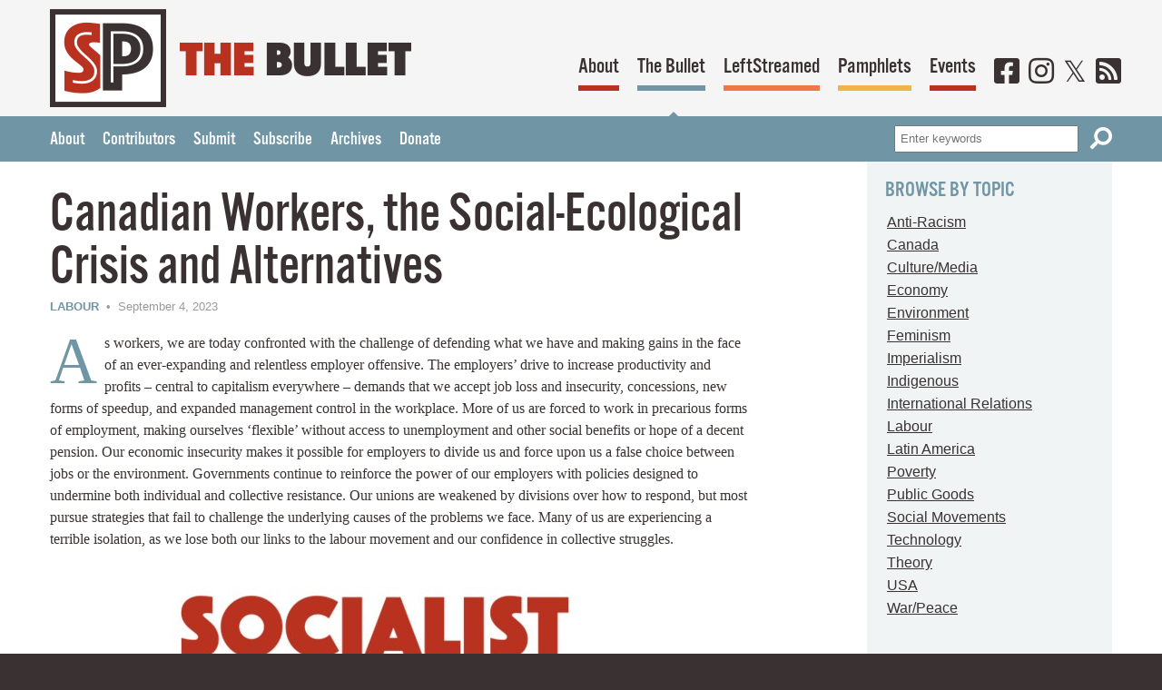

--- FILE ---
content_type: text/html; charset=UTF-8
request_url: https://socialistproject.ca/2023/09/canadian-workers-social-ecological-crisis-alternatives/
body_size: 18048
content:
<!DOCTYPE html><html
lang="en-US"><head><meta
charset="UTF-8"><meta
name="viewport" content="width=device-width, initial-scale=1"><meta
name="theme-color" content="#b9321f"><meta
property="pance" content="pance"><link
rel="profile" href="http://gmpg.org/xfn/11"><link
rel="manifest" href="/manifest.json"><link
rel="apple-touch-icon" href="/images/ios/192.png">
 <script src="https://use.typekit.net/jur1rlb.js"></script> <script>try{Typekit.load({async:!0})}catch(e){}</script> 
<!--[if lt IE 8]><style type="text/css">.group{display:inline-block}</style><![endif]--><title>Canadian Workers, the Social-Ecological Crisis and Alternatives &#8211; Socialist Project</title><meta
name='robots' content='max-image-preview:large' /><link
rel="alternate" title="oEmbed (JSON)" type="application/json+oembed" href="https://socialistproject.ca/wp-json/oembed/1.0/embed?url=https%3A%2F%2Fsocialistproject.ca%2F2023%2F09%2Fcanadian-workers-social-ecological-crisis-alternatives%2F" /><link
rel="alternate" title="oEmbed (XML)" type="text/xml+oembed" href="https://socialistproject.ca/wp-json/oembed/1.0/embed?url=https%3A%2F%2Fsocialistproject.ca%2F2023%2F09%2Fcanadian-workers-social-ecological-crisis-alternatives%2F&#038;format=xml" /><style id='wp-img-auto-sizes-contain-inline-css' type='text/css'>img:is([sizes=auto i],[sizes^="auto," i]){contain-intrinsic-size:3000px 1500px}</style><link
rel='stylesheet' id='wp-block-library-css' href='https://socialistproject.ca/wp/wp-includes/css/dist/block-library/style.min.css' type='text/css' media='all' /><style id='global-styles-inline-css' type='text/css'>:root{--wp--preset--aspect-ratio--square:1;--wp--preset--aspect-ratio--4-3:4/3;--wp--preset--aspect-ratio--3-4:3/4;--wp--preset--aspect-ratio--3-2:3/2;--wp--preset--aspect-ratio--2-3:2/3;--wp--preset--aspect-ratio--16-9:16/9;--wp--preset--aspect-ratio--9-16:9/16;--wp--preset--color--black:#000000;--wp--preset--color--cyan-bluish-gray:#abb8c3;--wp--preset--color--white:#ffffff;--wp--preset--color--pale-pink:#f78da7;--wp--preset--color--vivid-red:#cf2e2e;--wp--preset--color--luminous-vivid-orange:#ff6900;--wp--preset--color--luminous-vivid-amber:#fcb900;--wp--preset--color--light-green-cyan:#7bdcb5;--wp--preset--color--vivid-green-cyan:#00d084;--wp--preset--color--pale-cyan-blue:#8ed1fc;--wp--preset--color--vivid-cyan-blue:#0693e3;--wp--preset--color--vivid-purple:#9b51e0;--wp--preset--gradient--vivid-cyan-blue-to-vivid-purple:linear-gradient(135deg,rgb(6,147,227) 0%,rgb(155,81,224) 100%);--wp--preset--gradient--light-green-cyan-to-vivid-green-cyan:linear-gradient(135deg,rgb(122,220,180) 0%,rgb(0,208,130) 100%);--wp--preset--gradient--luminous-vivid-amber-to-luminous-vivid-orange:linear-gradient(135deg,rgb(252,185,0) 0%,rgb(255,105,0) 100%);--wp--preset--gradient--luminous-vivid-orange-to-vivid-red:linear-gradient(135deg,rgb(255,105,0) 0%,rgb(207,46,46) 100%);--wp--preset--gradient--very-light-gray-to-cyan-bluish-gray:linear-gradient(135deg,rgb(238,238,238) 0%,rgb(169,184,195) 100%);--wp--preset--gradient--cool-to-warm-spectrum:linear-gradient(135deg,rgb(74,234,220) 0%,rgb(151,120,209) 20%,rgb(207,42,186) 40%,rgb(238,44,130) 60%,rgb(251,105,98) 80%,rgb(254,248,76) 100%);--wp--preset--gradient--blush-light-purple:linear-gradient(135deg,rgb(255,206,236) 0%,rgb(152,150,240) 100%);--wp--preset--gradient--blush-bordeaux:linear-gradient(135deg,rgb(254,205,165) 0%,rgb(254,45,45) 50%,rgb(107,0,62) 100%);--wp--preset--gradient--luminous-dusk:linear-gradient(135deg,rgb(255,203,112) 0%,rgb(199,81,192) 50%,rgb(65,88,208) 100%);--wp--preset--gradient--pale-ocean:linear-gradient(135deg,rgb(255,245,203) 0%,rgb(182,227,212) 50%,rgb(51,167,181) 100%);--wp--preset--gradient--electric-grass:linear-gradient(135deg,rgb(202,248,128) 0%,rgb(113,206,126) 100%);--wp--preset--gradient--midnight:linear-gradient(135deg,rgb(2,3,129) 0%,rgb(40,116,252) 100%);--wp--preset--font-size--small:13px;--wp--preset--font-size--medium:20px;--wp--preset--font-size--large:36px;--wp--preset--font-size--x-large:42px;--wp--preset--spacing--20:0.44rem;--wp--preset--spacing--30:0.67rem;--wp--preset--spacing--40:1rem;--wp--preset--spacing--50:1.5rem;--wp--preset--spacing--60:2.25rem;--wp--preset--spacing--70:3.38rem;--wp--preset--spacing--80:5.06rem;--wp--preset--shadow--natural:6px 6px 9px rgba(0, 0, 0, 0.2);--wp--preset--shadow--deep:12px 12px 50px rgba(0, 0, 0, 0.4);--wp--preset--shadow--sharp:6px 6px 0px rgba(0, 0, 0, 0.2);--wp--preset--shadow--outlined:6px 6px 0px -3px rgb(255, 255, 255), 6px 6px rgb(0, 0, 0);--wp--preset--shadow--crisp:6px 6px 0px rgb(0, 0, 0)}:where(.is-layout-flex){gap:.5em}:where(.is-layout-grid){gap:.5em}body .is-layout-flex{display:flex}.is-layout-flex{flex-wrap:wrap;align-items:center}.is-layout-flex>:is(*,div){margin:0}body .is-layout-grid{display:grid}.is-layout-grid>:is(*,div){margin:0}:where(.wp-block-columns.is-layout-flex){gap:2em}:where(.wp-block-columns.is-layout-grid){gap:2em}:where(.wp-block-post-template.is-layout-flex){gap:1.25em}:where(.wp-block-post-template.is-layout-grid){gap:1.25em}.has-black-color{color:var(--wp--preset--color--black)!important}.has-cyan-bluish-gray-color{color:var(--wp--preset--color--cyan-bluish-gray)!important}.has-white-color{color:var(--wp--preset--color--white)!important}.has-pale-pink-color{color:var(--wp--preset--color--pale-pink)!important}.has-vivid-red-color{color:var(--wp--preset--color--vivid-red)!important}.has-luminous-vivid-orange-color{color:var(--wp--preset--color--luminous-vivid-orange)!important}.has-luminous-vivid-amber-color{color:var(--wp--preset--color--luminous-vivid-amber)!important}.has-light-green-cyan-color{color:var(--wp--preset--color--light-green-cyan)!important}.has-vivid-green-cyan-color{color:var(--wp--preset--color--vivid-green-cyan)!important}.has-pale-cyan-blue-color{color:var(--wp--preset--color--pale-cyan-blue)!important}.has-vivid-cyan-blue-color{color:var(--wp--preset--color--vivid-cyan-blue)!important}.has-vivid-purple-color{color:var(--wp--preset--color--vivid-purple)!important}.has-black-background-color{background-color:var(--wp--preset--color--black)!important}.has-cyan-bluish-gray-background-color{background-color:var(--wp--preset--color--cyan-bluish-gray)!important}.has-white-background-color{background-color:var(--wp--preset--color--white)!important}.has-pale-pink-background-color{background-color:var(--wp--preset--color--pale-pink)!important}.has-vivid-red-background-color{background-color:var(--wp--preset--color--vivid-red)!important}.has-luminous-vivid-orange-background-color{background-color:var(--wp--preset--color--luminous-vivid-orange)!important}.has-luminous-vivid-amber-background-color{background-color:var(--wp--preset--color--luminous-vivid-amber)!important}.has-light-green-cyan-background-color{background-color:var(--wp--preset--color--light-green-cyan)!important}.has-vivid-green-cyan-background-color{background-color:var(--wp--preset--color--vivid-green-cyan)!important}.has-pale-cyan-blue-background-color{background-color:var(--wp--preset--color--pale-cyan-blue)!important}.has-vivid-cyan-blue-background-color{background-color:var(--wp--preset--color--vivid-cyan-blue)!important}.has-vivid-purple-background-color{background-color:var(--wp--preset--color--vivid-purple)!important}.has-black-border-color{border-color:var(--wp--preset--color--black)!important}.has-cyan-bluish-gray-border-color{border-color:var(--wp--preset--color--cyan-bluish-gray)!important}.has-white-border-color{border-color:var(--wp--preset--color--white)!important}.has-pale-pink-border-color{border-color:var(--wp--preset--color--pale-pink)!important}.has-vivid-red-border-color{border-color:var(--wp--preset--color--vivid-red)!important}.has-luminous-vivid-orange-border-color{border-color:var(--wp--preset--color--luminous-vivid-orange)!important}.has-luminous-vivid-amber-border-color{border-color:var(--wp--preset--color--luminous-vivid-amber)!important}.has-light-green-cyan-border-color{border-color:var(--wp--preset--color--light-green-cyan)!important}.has-vivid-green-cyan-border-color{border-color:var(--wp--preset--color--vivid-green-cyan)!important}.has-pale-cyan-blue-border-color{border-color:var(--wp--preset--color--pale-cyan-blue)!important}.has-vivid-cyan-blue-border-color{border-color:var(--wp--preset--color--vivid-cyan-blue)!important}.has-vivid-purple-border-color{border-color:var(--wp--preset--color--vivid-purple)!important}.has-vivid-cyan-blue-to-vivid-purple-gradient-background{background:var(--wp--preset--gradient--vivid-cyan-blue-to-vivid-purple)!important}.has-light-green-cyan-to-vivid-green-cyan-gradient-background{background:var(--wp--preset--gradient--light-green-cyan-to-vivid-green-cyan)!important}.has-luminous-vivid-amber-to-luminous-vivid-orange-gradient-background{background:var(--wp--preset--gradient--luminous-vivid-amber-to-luminous-vivid-orange)!important}.has-luminous-vivid-orange-to-vivid-red-gradient-background{background:var(--wp--preset--gradient--luminous-vivid-orange-to-vivid-red)!important}.has-very-light-gray-to-cyan-bluish-gray-gradient-background{background:var(--wp--preset--gradient--very-light-gray-to-cyan-bluish-gray)!important}.has-cool-to-warm-spectrum-gradient-background{background:var(--wp--preset--gradient--cool-to-warm-spectrum)!important}.has-blush-light-purple-gradient-background{background:var(--wp--preset--gradient--blush-light-purple)!important}.has-blush-bordeaux-gradient-background{background:var(--wp--preset--gradient--blush-bordeaux)!important}.has-luminous-dusk-gradient-background{background:var(--wp--preset--gradient--luminous-dusk)!important}.has-pale-ocean-gradient-background{background:var(--wp--preset--gradient--pale-ocean)!important}.has-electric-grass-gradient-background{background:var(--wp--preset--gradient--electric-grass)!important}.has-midnight-gradient-background{background:var(--wp--preset--gradient--midnight)!important}.has-small-font-size{font-size:var(--wp--preset--font-size--small)!important}.has-medium-font-size{font-size:var(--wp--preset--font-size--medium)!important}.has-large-font-size{font-size:var(--wp--preset--font-size--large)!important}.has-x-large-font-size{font-size:var(--wp--preset--font-size--x-large)!important}</style><style id='classic-theme-styles-inline-css' type='text/css'>
/*! This file is auto-generated */
.wp-block-button__link{color:#fff;background-color:#32373c;border-radius:9999px;box-shadow:none;text-decoration:none;padding:calc(.667em + 2px) calc(1.333em + 2px);font-size:1.125em}.wp-block-file__button{background:#32373c;color:#fff;text-decoration:none}</style><link
rel='stylesheet' id='sp_theme_styles-css' href='https://socialistproject.ca/content/themes/socialist-project/assets/css/styles.css' type='text/css' media='all' /> <script type="text/javascript" src="https://socialistproject.ca/content/cache/wpo-minify/1768912861/assets/wpo-minify-header-f9d3180c.min.js" id="wpo_min-header-0-js"></script> <link
rel="https://api.w.org/" href="https://socialistproject.ca/wp-json/" /><link
rel="alternate" title="JSON" type="application/json" href="https://socialistproject.ca/wp-json/wp/v2/posts/3567" /><link
rel="canonical" href="https://socialistproject.ca/2023/09/canadian-workers-social-ecological-crisis-alternatives/" /><meta
name="tec-api-version" content="v1"><meta
name="tec-api-origin" content="https://socialistproject.ca"><link
rel="alternate" href="https://socialistproject.ca/wp-json/tribe/events/v1/" /><meta
name="twitter:card" content="summary_large_image"><meta
name="twitter:site" content="@socialistprojct"><meta
name="twitter:creator" content="@socialistprojct"><meta
name="twitter:title" content="Canadian Workers, the Social-Ecological Crisis and Alternatives"><meta
name="description" content="As workers, we are today confronted with the challenge of defending what we have and making gains in the face of an ever-expanding and relentless employer offensive. The employers’ drive to increase productivity and profits – central to capitalism everywhere – demands that we accept job loss and insecurity, concessions,&hellip;"><meta
property="og:image" content="https://socialistproject.ca/content/uploads/2023/09/newcover600.jpg"></head><body
class="bullet"><header
id="top" class="global-header"><div
class="wrapper group"><div
class="logo group">
<a
href="/"><img
src="https://socialistproject.ca/content/themes/socialist-project/assets/img/logo-sp.png" alt="Socialist Project" class="logo-sp"></a>
<img
src="https://socialistproject.ca/content/themes/socialist-project/assets/img/text-bullet.png" alt="The Bullet" class="logo-text"></div><nav><ul
class="primary-nav group"><li
class="nav-about"><a
href="/about">About</a></li><li
class="nav-bullet"><a
href="/bullet">The Bullet</a></li><li
class="nav-leftstreamed"><a
href="/leftstreamed">LeftStreamed</a></li><li
class="nav-pamphlets"><a
href="/pamphlets">Pamphlets</a></li><li
class="nav-events"><a
href="/events">Events</a></li><li
class="nav-social"><a
href="https://www.facebook.com/socialistproject/" aria-label="Facebook" rel="noreferrer"><i
class="fab fa-facebook-square" aria-hidden="true"></i></a></li><li
class="nav-social"><a
href="https://www.instagram.com/socialistproject/" aria-label="Instagram" rel="noreferrer"><i
class="fab fa-instagram" aria-hidden="true"></i></a></li><li
class="nav-social"><a
href="https://x.com/socialistprojct/" aria-label="Twitter" rel="noreferrer"><i
class="fab fa-twitter" aria-hidden="true"></i></a></li><li
class="nav-social"><a
href="https://socialistproject.ca/feed/rss/" aria-label="RSS"><i
class="fas fa-rss-square" aria-hidden="true"></i></a></li></ul></nav></div><div
class="header-bar"><div
class="wrapper group"><ul
id="menu-the-bullet" class="group"><li
id="menu-item-1947" class="menu-item menu-item-type-post_type menu-item-object-page menu-item-1947"><a
href="https://socialistproject.ca/bullet/about/">About</a></li><li
id="menu-item-3947" class="menu-item menu-item-type-post_type menu-item-object-page menu-item-3947"><a
href="https://socialistproject.ca/bullet/contributors/">Contributors</a></li><li
id="menu-item-1948" class="menu-item menu-item-type-post_type menu-item-object-page menu-item-1948"><a
href="https://socialistproject.ca/bullet/submit/">Submit</a></li><li
id="menu-item-3937" class="menu-item menu-item-type-custom menu-item-object-custom menu-item-3937"><a
href="http://socialistproject.ca/lists/?p=subscribe">Subscribe</a></li><li
id="menu-item-1951" class="menu-item menu-item-type-post_type menu-item-object-page current_page_parent menu-item-1951"><a
href="https://socialistproject.ca/bullet/archives/">Archives</a></li><li
id="menu-item-1952" class="menu-item menu-item-type-post_type menu-item-object-page menu-item-1952"><a
href="https://socialistproject.ca/about/donate/">Donate</a></li></ul><form
role="search" method="get" class="search-form" action="/search?">
<label
for="search-form-6970169f5251d">Search</label>
<input
type="text" id="search-form-6970169f5251d" class="input" placeholder="Enter keywords" value="" name="search_query">
<button
type="submit" class="icon-btn" aria-label="Search"><i
class="fas fa-search fa-flip-horizontal" aria-hidden="true" title="Search"></i></button></form></div></div> <script>if('serviceWorker' in navigator){navigator.serviceWorker.register('/service-worker.js')}</script> </header><div
class="body"><main
class="bleed-bottom"><div
class="wrapper group"><article
class="bullet"><h1>Canadian Workers, the Social-Ecological Crisis and&nbsp;Alternatives</h1><p
class="metadata"><span
class="metadata-category"><a
href="https://socialistproject.ca/category/labour/" rel="category tag">Labour</a></span> &nbsp;&bull;&nbsp; September 4, 2023</p><p
class="intro-text">As workers, we are today confronted with the challenge of defending what we have and making gains in the face of an ever-expanding and relentless employer offensive. The employers’ drive to increase productivity and profits – central to capitalism everywhere – demands that we accept job loss and insecurity, concessions, new forms of speedup, and expanded management control in the workplace. More of us are forced to work in precarious forms of employment, making ourselves ‘flexible’ without access to unemployment and other social benefits or hope of a decent pension. Our economic insecurity makes it possible for employers to divide us and force upon us a false choice between jobs or the environment. Governments continue to reinforce the power of our employers with policies designed to undermine both individual and collective resistance. Our unions are weakened by divisions over how to respond, but most pursue strategies that fail to challenge the underlying causes of the problems we face. Many of us are experiencing a terrible isolation, as we lose both our links to the labour movement and our confidence in collective struggles.</p><p><img
decoding="async" src="https://socialistproject.ca/content/uploads/2023/09/newcover600.jpg" alt="" class="aligncenter size-full wp-image-20644" width="600"><br
/>
Given these realities, many of us are asking: How can we rebuild workers’ strength and confidence? How can our movements retake the initiative and turn things around?</p><p>Our task is complicated by the fact that the current system leaves little room for us to make gains without raising bigger questions. When the economic and political elites respond to even our most moderate demands by telling us ‘there is no alternative’ (TINA), they are really saying that, <em>within capitalism</em>, there is no alternative to greater economic insecurity and inequality, the accelerated destruction of the environment, the further erosion of effective democracy, and periodic wars abroad to keep or bring people into global capitalism. The slogan ‘there is no alternative’ assumes that people must remain trapped in capitalism’s globalizing logic. However, our accumulated experiences tell us that capitalism itself has become the main barrier to addressing our needs and expanding our potentials. The options today have therefore become polarized: there is no real solution to our problems if we aren’t ready to challenge and go beyond capitalist rights and power and the domination of private markets over our lives. We therefore require more than a list of immediate demands: we must relate those demands to the struggle to build an alternative to capitalism.</p><h3 id="more">An Alternative to Capitalist Globalization</h3><p>Given the dominance of ‘TINA’ in even our own organizations, the most pressing need is to restore confidence in the possibilities for values and social relations other than the narrow and deformed ones capitalism offers. But this means taking on power at both the international and domestic level.</p><ul><li>Internationally, we need to create space for national experimentation. This demands the <em>renegotiation or abrogation of trade and investment agreements:</em> Since NAFTA, the World Trade Organization, and other ‘free trade’ agreements have resulted in a destructive competition for jobs between workers in different countries, any alternative must begin with their suspension and the creation of international economic relationships based on principles of equality, social justice, mutual aid and respect for national sovereignty. We can learn from efforts in Latin America to forge new relationships of mutual benefit rather than competition. We also need to limit our dependency on export competition.</li><li>Domestically, the use of this space to realize our alternative vision requires the <em>democratization of the Canadian economy:</em> So-called ‘private’ economic decisions have major implications for the public good and must therefore be under democratic control, starting with what is invested, where and when. Investment decisions determine what kinds of jobs we have, where we have them and indeed whether we have jobs at all. Major industries, especially the banks, must be transformed into democratically elected and publicly accountable institutions. This would involve more than turning private businesses into state-run corporations; instead, new participatory public institutions must be built, so that all people residing and working in Canada have a genuine role in the economic decisions that govern their lives. These institutions would include cooperatively-run workplaces and means of distribution that ensure the wealth we collectively produce meets the needs of all people.</li><li>The environmental crisis highlights the need for the above. <em>Environmentally sustainable production and consumption</em> means rethinking everything about how we produce and live and this can’t help but challenge the priorities and operation of capitalism. Capitalism’s destructive impact on the environment is undeniable. The choice is not between jobs or the environment, or even the creation of a distinct ‘green’ sector of the economy, but rather a transformation of all production and consumption so that we can satisfy our needs in environmentally sustainable ways. This would include expanding forms of collective production and consumption that reduce our reliance on the market and increasing the proportion of our economy that is produced and consumed locally.</li><li>Taking on capitalist globalization starts at home and overcoming divisions within the workforce, but it also means extending our principles and strategies to incorporate a new <i>global solidarity:</i> We must build solidarity with workers elsewhere who share these goals, as part of a common project of making global space to pursue democratic approaches to economic and social development and to forge co-operative, rather than competitive, exploitative or imperialistic, relations between countries.</li></ul><p>While these aims are ambitious, what can give us hope are the recurring examples of workers’ potentials to organize in order to resist, challenge and sometimes defeat those who control but also depend on our labour. At its best, the working class has seen its struggles as not limited to pockets of workers here and there, but as part of universal struggles for justice and freedom. When the labour movement was developing its strongest foundations, there was a much deeper understanding that the only alternative for working people was to challenge capitalist power and social relations. Trade unions and the broader labour movement can learn and take inspiration from this long history of struggle to develop new organizational forms and strategies adequate to tackling today’s difficult challenges.</p><p>However, at this point in time, we hardly have the political power to defend what we have, let alone put this vision on the agenda properly. Therefore, our challenge is to defend ourselves in ways that also build the collective capacities necessary to realize an alternative to capitalism’s imprisoning logic – the organizational capacities to analyze and understand, create democratic forums for collective participation and resistance, communicate and strategize. The platform outlined below speaks to this challenge. It combines a platform of demands to deal with the daily realities of working class life with the means for building our organizational and strategic capacities in the broad struggle for an alternative, truly democratic, social order.</p><h3>Immediate&nbsp;Demands</h3><p>We need to give priority to demands that address the inequalities and divisions within the working class in ways that are capable of building broad support. These demands need to be raised both at the bargaining table and in society as a whole.</p><ul><li>The right to a job for all those able to work;</li><li>A living wage for all and full income for those who can&#8217;t work;</li><li>Pay increases which reduce inequalities within workplaces;</li><li>Reduction and redistribution of work time;</li><li>A fully funded social insurance system encompassing unemployment, old age, disability, and all medical expenses, including drugs and dental costs;</li><li>Fully paid parental leave for all workers;</li><li>A fully funded, universal childcare system; and</li><li>The full right to unionize and bargain collectively recognized as a democratic right for all working people</li></ul><h3>How Do We Win These Demands?<br
/>
(1) By Building Class Solidarity</h3><p>Unions are the most organized section of the working class and therefore have a fundamental role to play in building the capacities of the entire working class. But if the unions are going to play this role effectively, significant changes in the way most unions function and use their existing capacities are necessary. Currently, there is far too much competition between unions, especially when attempting to organize new members. There also needs to be more cooperation and solidarity in collective bargaining. What concrete means could help to build class solidarity?</p><ul><li>Sectoral organizing and bargaining is essential and will eventually make it possible to bargain on behalf of the entire working class. This means challenging the existing divisions within the union movement and the shape of the current collective bargaining system, which orients our attention to individual workplaces and fragments our solidarity. It also means unions must collaborate with each other to organize major employers in the private service sector, like Wal-Mart.</li><li>Unions, directly or through Labour Councils, should finance, work with and support organizations that represent unorganized workers. The Workers&#8217; Action Centre in Toronto, the Workers&#8217; Organizing and Resource Centre in Winnipeg, and the Montreal Immigrant Workers&#8217; Centre are good examples of the kinds of organizations which should exist in every city.</li><li>Unions should use their bargaining power to back the efforts of other workers to organize.</li><li>Unions should mobilize their members to support working class struggles beyond the workplace – in communities and around other aspects of our lives, such as housing, transportation, public services, and cultural life.</li><li>Workers&#8217; power to strike should be used for political as well as economic struggles. Political strikes can and should be used at appropriate times, such as protecting and expanding Medicare and enshrining the right to organize.</li><li>The union movement must seek full rights for immigrant workers – both legal and “illegal” – in Canada. Many of these workers are forced to flee the developing world because of the hardships of neoliberal restructuring and are super-exploited by Canadian employers.</li><li>The union movement must integrate feminist, anti-racist, queer and trans, anti-war and anti-occupation, anti-poverty, indigenous and environmental justice struggles and demands into its priorities and use the power of collective bargaining and political mobilization to fight against oppression and for justice and liberation for all. This would require building genuine relationships of solidarity between the union movement and other struggles for justice.</li><li>Unions must support workers&#8217; struggles in all countries, realizing that they can create openings for our own struggles, as can support for the right of nations to self-determination. Cross-border campaigns to build solidarity between workers across nations should become a priority.</li></ul><h3>(2) By Deepening Union&nbsp;Democracy</h3><p>Building support for these priorities will require a real deepening of democracy in the labour movement. In today’s climate of crisis, real debate and extensive participation are seen by some as unaffordable luxuries and sources of division rather than strength. Members are encouraged to let leaders who &#8216;understand the current realities&#8217; make decisions for them.</p><p>Contested elections are rare, and when they do occur, are often seen as expressions of disloyalty rather than a form of accountability and an opportunity for debate. &#8216;Participation&#8217; has been reduced to ratification of leadership decisions and convention resolutions. But union democracy is about more than formal procedures and the ritual of voting. It involves developing the consciousness and genuine participation of the membership in the battle to define and defend their interests. Workers develop their capacities through the openings created by formal democratic processes, but democracy itself is created and deepened by the collective struggles of working people. If workers aren&#8217;t constantly deepening and extending their experience of democracy, not only is their energy, creativity and commitment lost to the movement, but the very capacities needed to create and run the alternatives to capitalist globalization proposed above are never developed. Union members must therefore have more opportunity to develop their capacities to direct and fully participate in union activities.</p><ul><li>More spaces should be created in which members from various unions can develop relationships, debate and decide upon key issues, work on common projects, and exchange ideas with other sections of the working class. These spaces would include non-unionized workers and members of community organizations involved in issues faced by working people.</li><li>Special measures must be taken in union structures to address discrimination against racialized members, LGBTQ members, members with disabilities, young members, and women, and to ensure our full participation and development of our leadership capacities.</li><li>Unions should examine their structures to ensure that members have a greater say in choosing who represents them.</li></ul><h3>(3) By Building a Socialist Political&nbsp;Party</h3><p>In the end, even the best union is limited in its ability to unite the entire working class as a political movement to challenge capital. Unions need to find better ways of building class solidarity and deepening democratic practices, but workers also need their own political party. A socialist party could take the development of workers&#8217; capacities to a new level through its involvement in ongoing political campaigns and struggles, creating new spaces through which to discuss and debate, learn and grow, and build our ability to work toward a socialist society. A party with the potential to do this, however, will be one which results from a sustained period of working, discussing and struggling together. •</p><p>Adapted from <a
href="https://socialistproject.ca/pamphlets/socialist-project-labour-movement-platform">Labour Movement Platform</a> pamphlet.</p></article><div
class="sidebar bullet-sidebar"><div
class="block"><h2 class="caps-heading">Browse By Topic</h2><ul><li
class="cat-item cat-item-109"><a
href="https://socialistproject.ca/category/anti-racism/">Anti-Racism</a></li><li
class="cat-item cat-item-21"><a
href="https://socialistproject.ca/category/canada/">Canada</a></li><li
class="cat-item cat-item-9"><a
href="https://socialistproject.ca/category/culturemedia/">Culture/Media</a></li><li
class="cat-item cat-item-15"><a
href="https://socialistproject.ca/category/economy/">Economy</a></li><li
class="cat-item cat-item-10"><a
href="https://socialistproject.ca/category/environment/">Environment</a></li><li
class="cat-item cat-item-16"><a
href="https://socialistproject.ca/category/feminism/">Feminism</a></li><li
class="cat-item cat-item-112"><a
href="https://socialistproject.ca/category/imperialism/">Imperialism</a></li><li
class="cat-item cat-item-111"><a
href="https://socialistproject.ca/category/indigenous/">Indigenous</a></li><li
class="cat-item cat-item-113"><a
href="https://socialistproject.ca/category/international/">International Relations</a></li><li
class="cat-item cat-item-20"><a
href="https://socialistproject.ca/category/labour/">Labour</a></li><li
class="cat-item cat-item-19"><a
href="https://socialistproject.ca/category/latin-america/">Latin America</a></li><li
class="cat-item cat-item-13"><a
href="https://socialistproject.ca/category/poverty/">Poverty</a></li><li
class="cat-item cat-item-17"><a
href="https://socialistproject.ca/category/public-goods/">Public Goods</a></li><li
class="cat-item cat-item-542"><a
href="https://socialistproject.ca/category/social-movements/">Social Movements</a></li><li
class="cat-item cat-item-110"><a
href="https://socialistproject.ca/category/technology/">Technology</a></li><li
class="cat-item cat-item-255"><a
href="https://socialistproject.ca/category/theory/">Theory</a></li><li
class="cat-item cat-item-18"><a
href="https://socialistproject.ca/category/usa/">USA</a></li><li
class="cat-item cat-item-14"><a
href="https://socialistproject.ca/category/warpeace/">War/Peace</a></li></ul></div><div
class="block"><h2 class="caps-heading">Browse By Tag</h2><form
class="jump" action="https://socialistproject.ca/tag/" method="get">
<select
name="event-dropdown" onchange='document.location.href=this.options[this.selectedIndex].value;'><option
value="">Select Tag</option><option
value="https://socialistproject.ca/tag/1917">1917 (4)</option><option
value="https://socialistproject.ca/tag/2008-economic-crisis">2008 economic crisis (32)</option><option
value="https://socialistproject.ca/tag/activism">activism (5)</option><option
value="https://socialistproject.ca/tag/afghanistan">Afghanistan (15)</option><option
value="https://socialistproject.ca/tag/africa">Africa (26)</option><option
value="https://socialistproject.ca/tag/alba">ALBA (7)</option><option
value="https://socialistproject.ca/tag/alberta">Alberta (5)</option><option
value="https://socialistproject.ca/tag/alternative-trade">Alternative Trade (1)</option><option
value="https://socialistproject.ca/tag/alternatives">Alternatives (10)</option><option
value="https://socialistproject.ca/tag/altright">AltRight (3)</option><option
value="https://socialistproject.ca/tag/amazon">Amazon (13)</option><option
value="https://socialistproject.ca/tag/anarchism">Anarchism (1)</option><option
value="https://socialistproject.ca/tag/anthropocene">Anthropocene (1)</option><option
value="https://socialistproject.ca/tag/anti-fascism">anti-fascism (1)</option><option
value="https://socialistproject.ca/tag/arab-spring">Arab Spring (16)</option><option
value="https://socialistproject.ca/tag/argentina">Argentina (11)</option><option
value="https://socialistproject.ca/tag/artificial-intelligence">Artificial Intelligence (10)</option><option
value="https://socialistproject.ca/tag/asia">Asia (7)</option><option
value="https://socialistproject.ca/tag/aukus">AUKUS (5)</option><option
value="https://socialistproject.ca/tag/austerity">Austerity (22)</option><option
value="https://socialistproject.ca/tag/automation">Automation (2)</option><option
value="https://socialistproject.ca/tag/banking">banking (2)</option><option
value="https://socialistproject.ca/tag/banlieue">Banlieue (1)</option><option
value="https://socialistproject.ca/tag/basicincome">BasicIncome (13)</option><option
value="https://socialistproject.ca/tag/bds">BDS (217)</option><option
value="https://socialistproject.ca/tag/belgium">Belgium (5)</option><option
value="https://socialistproject.ca/tag/big3">Big3 (20)</option><option
value="https://socialistproject.ca/tag/blackblock">BlackBlock (1)</option><option
value="https://socialistproject.ca/tag/bob-white">Bob White (1)</option><option
value="https://socialistproject.ca/tag/bolivia">Bolivia (14)</option><option
value="https://socialistproject.ca/tag/book-review">Book review (8)</option><option
value="https://socialistproject.ca/tag/bosnia">Bosnia (2)</option><option
value="https://socialistproject.ca/tag/brazil">Brazil (52)</option><option
value="https://socialistproject.ca/tag/brexit">Brexit (11)</option><option
value="https://socialistproject.ca/tag/brics">BRICS (9)</option><option
value="https://socialistproject.ca/tag/britain">Britain (6)</option><option
value="https://socialistproject.ca/tag/british-columbia">British Columbia (6)</option><option
value="https://socialistproject.ca/tag/cami">CAMI (3)</option><option
value="https://socialistproject.ca/tag/canada150">Canada150 (4)</option><option
value="https://socialistproject.ca/tag/canadian-foreign-policy">Canadian foreign policy (6)</option><option
value="https://socialistproject.ca/tag/capital">Capital (1)</option><option
value="https://socialistproject.ca/tag/capital150">Capital150 (8)</option><option
value="https://socialistproject.ca/tag/caribbean">Caribbean (1)</option><option
value="https://socialistproject.ca/tag/catalonia">Catalonia (16)</option><option
value="https://socialistproject.ca/tag/caw">CAW (16)</option><option
value="https://socialistproject.ca/tag/ccf">CCF (1)</option><option
value="https://socialistproject.ca/tag/childcare">Childcare (4)</option><option
value="https://socialistproject.ca/tag/chile">Chile (12)</option><option
value="https://socialistproject.ca/tag/china">China (11)</option><option
value="https://socialistproject.ca/tag/cities">cities (1)</option><option
value="https://socialistproject.ca/tag/class">Class (6)</option><option
value="https://socialistproject.ca/tag/clc">CLC (8)</option><option
value="https://socialistproject.ca/tag/climate-justice">climate justice (5)</option><option
value="https://socialistproject.ca/tag/climateactionnow">ClimateActionNow (7)</option><option
value="https://socialistproject.ca/tag/climatechange">ClimateChange (14)</option><option
value="https://socialistproject.ca/tag/colombia">Colombia (13)</option><option
value="https://socialistproject.ca/tag/comintern">Comintern (8)</option><option
value="https://socialistproject.ca/tag/congo">Congo (4)</option><option
value="https://socialistproject.ca/tag/conservatism">conservatism (1)</option><option
value="https://socialistproject.ca/tag/consumerism">consumerism (5)</option><option
value="https://socialistproject.ca/tag/cooperative">Cooperative (9)</option><option
value="https://socialistproject.ca/tag/cop">COP (19)</option><option
value="https://socialistproject.ca/tag/cop20">COP20 (2)</option><option
value="https://socialistproject.ca/tag/cop21">COP21 (8)</option><option
value="https://socialistproject.ca/tag/cop22">COP22 (1)</option><option
value="https://socialistproject.ca/tag/cop23">COP23 (2)</option><option
value="https://socialistproject.ca/tag/cop24">COP24 (3)</option><option
value="https://socialistproject.ca/tag/cop26">COP26 (16)</option><option
value="https://socialistproject.ca/tag/creative-class">creative class (1)</option><option
value="https://socialistproject.ca/tag/croatia">Croatia (3)</option><option
value="https://socialistproject.ca/tag/cuba">Cuba (31)</option><option
value="https://socialistproject.ca/tag/cuban5">Cuban5 (1)</option><option
value="https://socialistproject.ca/tag/cupe">CUPE (16)</option><option
value="https://socialistproject.ca/tag/cupw">CUPW (11)</option><option
value="https://socialistproject.ca/tag/days-of-action">Days of Action (7)</option><option
value="https://socialistproject.ca/tag/dielinke">DieLinke (12)</option><option
value="https://socialistproject.ca/tag/digital-capitalism">digital capitalism (1)</option><option
value="https://socialistproject.ca/tag/digital-labour">Digital Labour (2)</option><option
value="https://socialistproject.ca/tag/disability">Disability (9)</option><option
value="https://socialistproject.ca/tag/donald-trump">Donald Trump (9)</option><option
value="https://socialistproject.ca/tag/drones">Drones (1)</option><option
value="https://socialistproject.ca/tag/dsa">DSA (6)</option><option
value="https://socialistproject.ca/tag/eastern-europe">Eastern Europe (7)</option><option
value="https://socialistproject.ca/tag/ecology">Ecology (1)</option><option
value="https://socialistproject.ca/tag/ecosocialism">Ecosocialism (20)</option><option
value="https://socialistproject.ca/tag/ecuador">Ecuador (12)</option><option
value="https://socialistproject.ca/tag/education">Education (24)</option><option
value="https://socialistproject.ca/tag/egypt">Egypt (13)</option><option
value="https://socialistproject.ca/tag/election-reform">Election Reform (3)</option><option
value="https://socialistproject.ca/tag/elections">Elections (24)</option><option
value="https://socialistproject.ca/tag/energy">Energy (5)</option><option
value="https://socialistproject.ca/tag/eurocrisis">EuroCrisis (29)</option><option
value="https://socialistproject.ca/tag/europe">Europe (21)</option><option
value="https://socialistproject.ca/tag/fair-trade">Fair Trade (1)</option><option
value="https://socialistproject.ca/tag/far-right">Far Right (32)</option><option
value="https://socialistproject.ca/tag/fascism">fascism (4)</option><option
value="https://socialistproject.ca/tag/featured">featured (18)</option><option
value="https://socialistproject.ca/tag/featured-section">featured-section (9)</option><option
value="https://socialistproject.ca/tag/federal-elections">Federal Elections (13)</option><option
value="https://socialistproject.ca/tag/fightfor15">fightfor15 (12)</option><option
value="https://socialistproject.ca/tag/finance-capitalism">finance capitalism (1)</option><option
value="https://socialistproject.ca/tag/financialization">Financialization (1)</option><option
value="https://socialistproject.ca/tag/finland">Finland (5)</option><option
value="https://socialistproject.ca/tag/food-crisis">food crisis (3)</option><option
value="https://socialistproject.ca/tag/foodjustice">FoodJustice (10)</option><option
value="https://socialistproject.ca/tag/france">France (42)</option><option
value="https://socialistproject.ca/tag/free-speech">Free Speech (12)</option><option
value="https://socialistproject.ca/tag/free-trade">Free Trade (9)</option><option
value="https://socialistproject.ca/tag/freetransit">FreeTransit (85)</option><option
value="https://socialistproject.ca/tag/g20">G20 (20)</option><option
value="https://socialistproject.ca/tag/gaza">Gaza (18)</option><option
value="https://socialistproject.ca/tag/gentrification">gentrification (1)</option><option
value="https://socialistproject.ca/tag/germany">Germany (12)</option><option
value="https://socialistproject.ca/tag/gezi">Gezi (9)</option><option
value="https://socialistproject.ca/tag/gig-economy">Gig-Economy (43)</option><option
value="https://socialistproject.ca/tag/global-slump">global slump (1)</option><option
value="https://socialistproject.ca/tag/globalization">Globalization (10)</option><option
value="https://socialistproject.ca/tag/greece">Greece (19)</option><option
value="https://socialistproject.ca/tag/green-jobs-oshawa">Green Jobs Oshawa (1)</option><option
value="https://socialistproject.ca/tag/greeneconomy">GreenEconomy (5)</option><option
value="https://socialistproject.ca/tag/greenjobs">GreenJobs (27)</option><option
value="https://socialistproject.ca/tag/greennewdeal">GreenNewDeal (14)</option><option
value="https://socialistproject.ca/tag/grexit">Grexit (2)</option><option
value="https://socialistproject.ca/tag/gtwa">GTWA (4)</option><option
value="https://socialistproject.ca/tag/guatemala">Guatemala (5)</option><option
value="https://socialistproject.ca/tag/haiti">Haiti (15)</option><option
value="https://socialistproject.ca/tag/harperism">Harperism (1)</option><option
value="https://socialistproject.ca/tag/hassan-diab">Hassan Diab (15)</option><option
value="https://socialistproject.ca/tag/healthcare">Healthcare (195)</option><option
value="https://socialistproject.ca/tag/higher-education">Higher education (37)</option><option
value="https://socialistproject.ca/tag/history">History (6)</option><option
value="https://socialistproject.ca/tag/homelessness">homelessness (15)</option><option
value="https://socialistproject.ca/tag/honduras">Honduras (12)</option><option
value="https://socialistproject.ca/tag/hungary">Hungary (1)</option><option
value="https://socialistproject.ca/tag/identity">Identity (7)</option><option
value="https://socialistproject.ca/tag/idlenomore">IdleNoMore (6)</option><option
value="https://socialistproject.ca/tag/ihra">IHRA (9)</option><option
value="https://socialistproject.ca/tag/india">India (40)</option><option
value="https://socialistproject.ca/tag/indignados">Indignados (2)</option><option
value="https://socialistproject.ca/tag/infrastructure">Infrastructure (1)</option><option
value="https://socialistproject.ca/tag/insoumise">Insoumise (1)</option><option
value="https://socialistproject.ca/tag/ipcc">IPCC (2)</option><option
value="https://socialistproject.ca/tag/iran">Iran (33)</option><option
value="https://socialistproject.ca/tag/iraq">Iraq (5)</option><option
value="https://socialistproject.ca/tag/ireland">Ireland (5)</option><option
value="https://socialistproject.ca/tag/isis">Isis (1)</option><option
value="https://socialistproject.ca/tag/israel">Israel (33)</option><option
value="https://socialistproject.ca/tag/italy">Italy (7)</option><option
value="https://socialistproject.ca/tag/iwd">IWD (12)</option><option
value="https://socialistproject.ca/tag/janeswalk">JanesWalk (1)</option><option
value="https://socialistproject.ca/tag/janus-v-afscme">Janus v. AFSCME (5)</option><option
value="https://socialistproject.ca/tag/jeremy-corbyn">Jeremy Corbyn (25)</option><option
value="https://socialistproject.ca/tag/karl-marx">Karl Marx (2)</option><option
value="https://socialistproject.ca/tag/korea">Korea (9)</option><option
value="https://socialistproject.ca/tag/labour-party">Labour Party (3)</option><option
value="https://socialistproject.ca/tag/labourday">LabourDay (10)</option><option
value="https://socialistproject.ca/tag/labourhistory">LabourHistory (5)</option><option
value="https://socialistproject.ca/tag/lac-megantic">Lac Mégantic (5)</option><option
value="https://socialistproject.ca/tag/law">Law (7)</option><option
value="https://socialistproject.ca/tag/leapmanifesto">LeapManifesto (8)</option><option
value="https://socialistproject.ca/tag/lenin">Lenin (6)</option><option
value="https://socialistproject.ca/tag/lgbtq">LGBTQ (6)</option><option
value="https://socialistproject.ca/tag/libya">Libya (5)</option><option
value="https://socialistproject.ca/tag/manitoba">Manitoba (2)</option><option
value="https://socialistproject.ca/tag/maplespring">MapleSpring (10)</option><option
value="https://socialistproject.ca/tag/marikana-massacre">Marikana Massacre (5)</option><option
value="https://socialistproject.ca/tag/marxism">Marxism (6)</option><option
value="https://socialistproject.ca/tag/mayday">MayDay (17)</option><option
value="https://socialistproject.ca/tag/melanchon">Melanchon (2)</option><option
value="https://socialistproject.ca/tag/mena">MENA (2)</option><option
value="https://socialistproject.ca/tag/mexico">Mexico (34)</option><option
value="https://socialistproject.ca/tag/middle-east">Middle East (11)</option><option
value="https://socialistproject.ca/tag/migrant">Migrant (12)</option><option
value="https://socialistproject.ca/tag/mining">Mining (24)</option><option
value="https://socialistproject.ca/tag/minwage">MinWage (2)</option><option
value="https://socialistproject.ca/tag/monopoly">Monopoly (1)</option><option
value="https://socialistproject.ca/tag/nafta">NAFTA (16)</option><option
value="https://socialistproject.ca/tag/nakba">Nakba (5)</option><option
value="https://socialistproject.ca/tag/nato">NATO (2)</option><option
value="https://socialistproject.ca/tag/ndp">NDP (19)</option><option
value="https://socialistproject.ca/tag/neoliberalism">Neoliberalism (22)</option><option
value="https://socialistproject.ca/tag/nepal">Nepal (8)</option><option
value="https://socialistproject.ca/tag/new-york">New York (1)</option><option
value="https://socialistproject.ca/tag/nicaragua">Nicaragua (6)</option><option
value="https://socialistproject.ca/tag/nieo">NIEO (5)</option><option
value="https://socialistproject.ca/tag/northkorea">NorthKorea (4)</option><option
value="https://socialistproject.ca/tag/norway">Norway (5)</option><option
value="https://socialistproject.ca/tag/nuclear">Nuclear (13)</option><option
value="https://socialistproject.ca/tag/numsa">NUMSA (8)</option><option
value="https://socialistproject.ca/tag/oaxaca">Oaxaca (1)</option><option
value="https://socialistproject.ca/tag/ocap">OCAP (1)</option><option
value="https://socialistproject.ca/tag/occupy">Occupy (16)</option><option
value="https://socialistproject.ca/tag/occupy-wall-street">Occupy Wall Street (2)</option><option
value="https://socialistproject.ca/tag/ontario">Ontario (30)</option><option
value="https://socialistproject.ca/tag/ontario-hydro">Ontario Hydro (5)</option><option
value="https://socialistproject.ca/tag/opseu">OPSEU (1)</option><option
value="https://socialistproject.ca/tag/organizing">Organizing (22)</option><option
value="https://socialistproject.ca/tag/oshawa">Oshawa (10)</option><option
value="https://socialistproject.ca/tag/p3">P3 (16)</option><option
value="https://socialistproject.ca/tag/pakistan">Pakistan (12)</option><option
value="https://socialistproject.ca/tag/palestine">Palestine (30)</option><option
value="https://socialistproject.ca/tag/panama-papers">Panama Papers (1)</option><option
value="https://socialistproject.ca/tag/paraguay">Paraguay (2)</option><option
value="https://socialistproject.ca/tag/paris-agreement">Paris Agreement (8)</option><option
value="https://socialistproject.ca/tag/pensions">Pensions (20)</option><option
value="https://socialistproject.ca/tag/peru">Peru (7)</option><option
value="https://socialistproject.ca/tag/philippines">Philippines (14)</option><option
value="https://socialistproject.ca/tag/pipeline">Pipeline (13)</option><option
value="https://socialistproject.ca/tag/platform-capitalism">platform capitalism (3)</option><option
value="https://socialistproject.ca/tag/podemos">Podemos (2)</option><option
value="https://socialistproject.ca/tag/poland">Poland (5)</option><option
value="https://socialistproject.ca/tag/policing">Policing (10)</option><option
value="https://socialistproject.ca/tag/pollution">Pollution (5)</option><option
value="https://socialistproject.ca/tag/portugal">Portugal (11)</option><option
value="https://socialistproject.ca/tag/postcapitalism">Postcapitalism (8)</option><option
value="https://socialistproject.ca/tag/prison">Prison (9)</option><option
value="https://socialistproject.ca/tag/privatization">Privatization (3)</option><option
value="https://socialistproject.ca/tag/public-union">Public Union (5)</option><option
value="https://socialistproject.ca/tag/publictransit">PublicTransit (14)</option><option
value="https://socialistproject.ca/tag/puerto-rico">Puerto Rico (4)</option><option
value="https://socialistproject.ca/tag/qatar">Qatar (1)</option><option
value="https://socialistproject.ca/tag/quad">Quad (4)</option><option
value="https://socialistproject.ca/tag/quebec">Quebec (43)</option><option
value="https://socialistproject.ca/tag/quebec-solidaire">Québec solidaire (18)</option><option
value="https://socialistproject.ca/tag/red-square">Red Square (13)</option><option
value="https://socialistproject.ca/tag/right-to-city">Right to City (8)</option><option
value="https://socialistproject.ca/tag/rojava">Rojava (5)</option><option
value="https://socialistproject.ca/tag/russia">Russia (14)</option><option
value="https://socialistproject.ca/tag/russia100">Russia100 (7)</option><option
value="https://socialistproject.ca/tag/russian-revolution">Russian Revolution (9)</option><option
value="https://socialistproject.ca/tag/saftu">SAFTU (1)</option><option
value="https://socialistproject.ca/tag/sahara">Sahara (1)</option><option
value="https://socialistproject.ca/tag/sanders">Sanders (1)</option><option
value="https://socialistproject.ca/tag/saskatchewan">Saskatchewan (7)</option><option
value="https://socialistproject.ca/tag/serbia">Serbia (1)</option><option
value="https://socialistproject.ca/tag/site-c">Site C (3)</option><option
value="https://socialistproject.ca/tag/slovenia">Slovenia (6)</option><option
value="https://socialistproject.ca/tag/social-democracy">Social Democracy (8)</option><option
value="https://socialistproject.ca/tag/socialforum">SocialForum (1)</option><option
value="https://socialistproject.ca/tag/socialism">Socialism (4)</option><option
value="https://socialistproject.ca/tag/socialism21">Socialism21 (19)</option><option
value="https://socialistproject.ca/tag/south-africa">South Africa (40)</option><option
value="https://socialistproject.ca/tag/southasia">SouthAsia (15)</option><option
value="https://socialistproject.ca/tag/spain">Spain (12)</option><option
value="https://socialistproject.ca/tag/sports">Sports (10)</option><option
value="https://socialistproject.ca/tag/sri-lanka">Sri Lanka (13)</option><option
value="https://socialistproject.ca/tag/standing-rock">Standing Rock (3)</option><option
value="https://socialistproject.ca/tag/stephen-harper">Stephen Harper (1)</option><option
value="https://socialistproject.ca/tag/stopline9">StopLine9 (1)</option><option
value="https://socialistproject.ca/tag/strike">Strike (28)</option><option
value="https://socialistproject.ca/tag/students">students (2)</option><option
value="https://socialistproject.ca/tag/sudan">Sudan (6)</option><option
value="https://socialistproject.ca/tag/surveillance">Surveillance (6)</option><option
value="https://socialistproject.ca/tag/sustainability">sustainability (1)</option><option
value="https://socialistproject.ca/tag/syria">Syria (12)</option><option
value="https://socialistproject.ca/tag/syriza">Syriza (35)</option><option
value="https://socialistproject.ca/tag/tarsands">TarSands (13)</option><option
value="https://socialistproject.ca/tag/taxation">Taxation (8)</option><option
value="https://socialistproject.ca/tag/teachers-strike">Teacher's Strike (12)</option><option
value="https://socialistproject.ca/tag/teachers">Teachers (12)</option><option
value="https://socialistproject.ca/tag/teamsters">Teamsters (6)</option><option
value="https://socialistproject.ca/tag/the-left">The Left (15)</option><option
value="https://socialistproject.ca/tag/the-right">The Right (19)</option><option
value="https://socialistproject.ca/tag/toronto">Toronto (20)</option><option
value="https://socialistproject.ca/tag/torture">torture (1)</option><option
value="https://socialistproject.ca/tag/tpp">TPP (5)</option><option
value="https://socialistproject.ca/tag/tprd">TPRD (6)</option><option
value="https://socialistproject.ca/tag/trade">Trade (9)</option><option
value="https://socialistproject.ca/tag/transit">Transit (2)</option><option
value="https://socialistproject.ca/tag/transition">Transition (10)</option><option
value="https://socialistproject.ca/tag/trumpism">Trumpism (22)</option><option
value="https://socialistproject.ca/tag/turkey">Turkey (50)</option><option
value="https://socialistproject.ca/tag/uaw">UAW (13)</option><option
value="https://socialistproject.ca/tag/uber">Uber (2)</option><option
value="https://socialistproject.ca/tag/uk-election">UK Election (7)</option><option
value="https://socialistproject.ca/tag/uk-labour">UK Labour (6)</option><option
value="https://socialistproject.ca/tag/ukraine">Ukraine (21)</option><option
value="https://socialistproject.ca/tag/unifor">Unifor (18)</option><option
value="https://socialistproject.ca/tag/union-density">Union Density (1)</option><option
value="https://socialistproject.ca/tag/university">university (2)</option><option
value="https://socialistproject.ca/tag/urban">urban (3)</option><option
value="https://socialistproject.ca/tag/us-empire">US Empire (1)</option><option
value="https://socialistproject.ca/tag/usa">USA (18)</option><option
value="https://socialistproject.ca/tag/usmca">USMCA (4)</option><option
value="https://socialistproject.ca/tag/ussr">USSR (1)</option><option
value="https://socialistproject.ca/tag/usw">USW (4)</option><option
value="https://socialistproject.ca/tag/venezuela">Venezuela (31)</option><option
value="https://socialistproject.ca/tag/walmart">Walmart (5)</option><option
value="https://socialistproject.ca/tag/war-in-afghanistan">war in Afghanistan (2)</option><option
value="https://socialistproject.ca/tag/welfare-state">Welfare State (1)</option><option
value="https://socialistproject.ca/tag/workers-compensation">workers compensation (1)</option><option
value="https://socialistproject.ca/tag/workingclass">WorkingClass (2)</option><option
value="https://socialistproject.ca/tag/wsf">WSF (15)</option><option
value="https://socialistproject.ca/tag/wsib">wsib (5)</option><option
value="https://socialistproject.ca/tag/yorkuniversity">YorkUniversity (1)</option><option
value="https://socialistproject.ca/tag/yyz">YYZ (5)</option><option
value="https://socialistproject.ca/tag/zapatista">Zapatista (4)</option></select></form></div><div
class="block"><h2 class="caps-heading">Browse By Date</h2><form
class="jump">
<select
name="url"><option
value='https://socialistproject.ca/2026/01/'> January 2026</option><option
value='https://socialistproject.ca/2025/12/'> December 2025</option><option
value='https://socialistproject.ca/2025/11/'> November 2025</option><option
value='https://socialistproject.ca/2025/10/'> October 2025</option><option
value='https://socialistproject.ca/2025/09/'> September 2025</option><option
value='https://socialistproject.ca/2025/08/'> August 2025</option><option
value='https://socialistproject.ca/2025/07/'> July 2025</option><option
value='https://socialistproject.ca/2025/06/'> June 2025</option><option
value='https://socialistproject.ca/2025/05/'> May 2025</option><option
value='https://socialistproject.ca/2025/04/'> April 2025</option><option
value='https://socialistproject.ca/2025/03/'> March 2025</option><option
value='https://socialistproject.ca/2025/02/'> February 2025</option><option
value='https://socialistproject.ca/2025/01/'> January 2025</option><option
value='https://socialistproject.ca/2024/12/'> December 2024</option><option
value='https://socialistproject.ca/2024/11/'> November 2024</option><option
value='https://socialistproject.ca/2024/10/'> October 2024</option><option
value='https://socialistproject.ca/2024/09/'> September 2024</option><option
value='https://socialistproject.ca/2024/08/'> August 2024</option><option
value='https://socialistproject.ca/2024/07/'> July 2024</option><option
value='https://socialistproject.ca/2024/06/'> June 2024</option><option
value='https://socialistproject.ca/2024/05/'> May 2024</option><option
value='https://socialistproject.ca/2024/04/'> April 2024</option><option
value='https://socialistproject.ca/2024/03/'> March 2024</option><option
value='https://socialistproject.ca/2024/02/'> February 2024</option><option
value='https://socialistproject.ca/2024/01/'> January 2024</option><option
value='https://socialistproject.ca/2023/12/'> December 2023</option><option
value='https://socialistproject.ca/2023/11/'> November 2023</option><option
value='https://socialistproject.ca/2023/10/'> October 2023</option><option
value='https://socialistproject.ca/2023/09/'> September 2023</option><option
value='https://socialistproject.ca/2023/08/'> August 2023</option><option
value='https://socialistproject.ca/2023/07/'> July 2023</option><option
value='https://socialistproject.ca/2023/06/'> June 2023</option><option
value='https://socialistproject.ca/2023/05/'> May 2023</option><option
value='https://socialistproject.ca/2023/04/'> April 2023</option><option
value='https://socialistproject.ca/2023/03/'> March 2023</option><option
value='https://socialistproject.ca/2023/02/'> February 2023</option><option
value='https://socialistproject.ca/2023/01/'> January 2023</option><option
value='https://socialistproject.ca/2022/12/'> December 2022</option><option
value='https://socialistproject.ca/2022/11/'> November 2022</option><option
value='https://socialistproject.ca/2022/10/'> October 2022</option><option
value='https://socialistproject.ca/2022/09/'> September 2022</option><option
value='https://socialistproject.ca/2022/08/'> August 2022</option><option
value='https://socialistproject.ca/2022/07/'> July 2022</option><option
value='https://socialistproject.ca/2022/06/'> June 2022</option><option
value='https://socialistproject.ca/2022/05/'> May 2022</option><option
value='https://socialistproject.ca/2022/04/'> April 2022</option><option
value='https://socialistproject.ca/2022/03/'> March 2022</option><option
value='https://socialistproject.ca/2022/02/'> February 2022</option><option
value='https://socialistproject.ca/2022/01/'> January 2022</option><option
value='https://socialistproject.ca/2021/12/'> December 2021</option><option
value='https://socialistproject.ca/2021/11/'> November 2021</option><option
value='https://socialistproject.ca/2021/10/'> October 2021</option><option
value='https://socialistproject.ca/2021/09/'> September 2021</option><option
value='https://socialistproject.ca/2021/08/'> August 2021</option><option
value='https://socialistproject.ca/2021/07/'> July 2021</option><option
value='https://socialistproject.ca/2021/06/'> June 2021</option><option
value='https://socialistproject.ca/2021/05/'> May 2021</option><option
value='https://socialistproject.ca/2021/04/'> April 2021</option><option
value='https://socialistproject.ca/2021/03/'> March 2021</option><option
value='https://socialistproject.ca/2021/02/'> February 2021</option><option
value='https://socialistproject.ca/2021/01/'> January 2021</option><option
value='https://socialistproject.ca/2020/12/'> December 2020</option><option
value='https://socialistproject.ca/2020/11/'> November 2020</option><option
value='https://socialistproject.ca/2020/10/'> October 2020</option><option
value='https://socialistproject.ca/2020/09/'> September 2020</option><option
value='https://socialistproject.ca/2020/08/'> August 2020</option><option
value='https://socialistproject.ca/2020/07/'> July 2020</option><option
value='https://socialistproject.ca/2020/06/'> June 2020</option><option
value='https://socialistproject.ca/2020/05/'> May 2020</option><option
value='https://socialistproject.ca/2020/04/'> April 2020</option><option
value='https://socialistproject.ca/2020/03/'> March 2020</option><option
value='https://socialistproject.ca/2020/02/'> February 2020</option><option
value='https://socialistproject.ca/2020/01/'> January 2020</option><option
value='https://socialistproject.ca/2019/12/'> December 2019</option><option
value='https://socialistproject.ca/2019/11/'> November 2019</option><option
value='https://socialistproject.ca/2019/10/'> October 2019</option><option
value='https://socialistproject.ca/2019/09/'> September 2019</option><option
value='https://socialistproject.ca/2019/08/'> August 2019</option><option
value='https://socialistproject.ca/2019/07/'> July 2019</option><option
value='https://socialistproject.ca/2019/06/'> June 2019</option><option
value='https://socialistproject.ca/2019/05/'> May 2019</option><option
value='https://socialistproject.ca/2019/04/'> April 2019</option><option
value='https://socialistproject.ca/2019/03/'> March 2019</option><option
value='https://socialistproject.ca/2019/02/'> February 2019</option><option
value='https://socialistproject.ca/2019/01/'> January 2019</option><option
value='https://socialistproject.ca/2018/12/'> December 2018</option><option
value='https://socialistproject.ca/2018/11/'> November 2018</option><option
value='https://socialistproject.ca/2018/10/'> October 2018</option><option
value='https://socialistproject.ca/2018/09/'> September 2018</option><option
value='https://socialistproject.ca/2018/08/'> August 2018</option><option
value='https://socialistproject.ca/2018/07/'> July 2018</option><option
value='https://socialistproject.ca/2018/06/'> June 2018</option><option
value='https://socialistproject.ca/2018/05/'> May 2018</option><option
value='https://socialistproject.ca/2018/04/'> April 2018</option><option
value='https://socialistproject.ca/2018/03/'> March 2018</option><option
value='https://socialistproject.ca/2018/02/'> February 2018</option><option
value='https://socialistproject.ca/2018/01/'> January 2018</option><option
value='https://socialistproject.ca/2017/12/'> December 2017</option><option
value='https://socialistproject.ca/2017/11/'> November 2017</option><option
value='https://socialistproject.ca/2017/10/'> October 2017</option><option
value='https://socialistproject.ca/2017/09/'> September 2017</option><option
value='https://socialistproject.ca/2017/08/'> August 2017</option><option
value='https://socialistproject.ca/2017/07/'> July 2017</option><option
value='https://socialistproject.ca/2017/06/'> June 2017</option><option
value='https://socialistproject.ca/2017/05/'> May 2017</option><option
value='https://socialistproject.ca/2017/04/'> April 2017</option><option
value='https://socialistproject.ca/2017/03/'> March 2017</option><option
value='https://socialistproject.ca/2017/02/'> February 2017</option><option
value='https://socialistproject.ca/2017/01/'> January 2017</option><option
value='https://socialistproject.ca/2016/12/'> December 2016</option><option
value='https://socialistproject.ca/2016/11/'> November 2016</option><option
value='https://socialistproject.ca/2016/10/'> October 2016</option><option
value='https://socialistproject.ca/2016/09/'> September 2016</option><option
value='https://socialistproject.ca/2016/08/'> August 2016</option><option
value='https://socialistproject.ca/2016/07/'> July 2016</option><option
value='https://socialistproject.ca/2016/06/'> June 2016</option><option
value='https://socialistproject.ca/2016/05/'> May 2016</option><option
value='https://socialistproject.ca/2016/04/'> April 2016</option><option
value='https://socialistproject.ca/2016/03/'> March 2016</option><option
value='https://socialistproject.ca/2016/02/'> February 2016</option><option
value='https://socialistproject.ca/2016/01/'> January 2016</option><option
value='https://socialistproject.ca/2015/12/'> December 2015</option><option
value='https://socialistproject.ca/2015/11/'> November 2015</option><option
value='https://socialistproject.ca/2015/10/'> October 2015</option><option
value='https://socialistproject.ca/2015/09/'> September 2015</option><option
value='https://socialistproject.ca/2015/08/'> August 2015</option><option
value='https://socialistproject.ca/2015/07/'> July 2015</option><option
value='https://socialistproject.ca/2015/06/'> June 2015</option><option
value='https://socialistproject.ca/2015/05/'> May 2015</option><option
value='https://socialistproject.ca/2015/04/'> April 2015</option><option
value='https://socialistproject.ca/2015/03/'> March 2015</option><option
value='https://socialistproject.ca/2015/02/'> February 2015</option><option
value='https://socialistproject.ca/2015/01/'> January 2015</option><option
value='https://socialistproject.ca/2014/12/'> December 2014</option><option
value='https://socialistproject.ca/2014/11/'> November 2014</option><option
value='https://socialistproject.ca/2014/10/'> October 2014</option><option
value='https://socialistproject.ca/2014/09/'> September 2014</option><option
value='https://socialistproject.ca/2014/08/'> August 2014</option><option
value='https://socialistproject.ca/2014/07/'> July 2014</option><option
value='https://socialistproject.ca/2014/06/'> June 2014</option><option
value='https://socialistproject.ca/2014/05/'> May 2014</option><option
value='https://socialistproject.ca/2014/04/'> April 2014</option><option
value='https://socialistproject.ca/2014/03/'> March 2014</option><option
value='https://socialistproject.ca/2014/02/'> February 2014</option><option
value='https://socialistproject.ca/2014/01/'> January 2014</option><option
value='https://socialistproject.ca/2013/12/'> December 2013</option><option
value='https://socialistproject.ca/2013/11/'> November 2013</option><option
value='https://socialistproject.ca/2013/10/'> October 2013</option><option
value='https://socialistproject.ca/2013/09/'> September 2013</option><option
value='https://socialistproject.ca/2013/08/'> August 2013</option><option
value='https://socialistproject.ca/2013/07/'> July 2013</option><option
value='https://socialistproject.ca/2013/06/'> June 2013</option><option
value='https://socialistproject.ca/2013/05/'> May 2013</option><option
value='https://socialistproject.ca/2013/04/'> April 2013</option><option
value='https://socialistproject.ca/2013/03/'> March 2013</option><option
value='https://socialistproject.ca/2013/02/'> February 2013</option><option
value='https://socialistproject.ca/2013/01/'> January 2013</option><option
value='https://socialistproject.ca/2012/12/'> December 2012</option><option
value='https://socialistproject.ca/2012/11/'> November 2012</option><option
value='https://socialistproject.ca/2012/10/'> October 2012</option><option
value='https://socialistproject.ca/2012/09/'> September 2012</option><option
value='https://socialistproject.ca/2012/08/'> August 2012</option><option
value='https://socialistproject.ca/2012/07/'> July 2012</option><option
value='https://socialistproject.ca/2012/06/'> June 2012</option><option
value='https://socialistproject.ca/2012/05/'> May 2012</option><option
value='https://socialistproject.ca/2012/04/'> April 2012</option><option
value='https://socialistproject.ca/2012/03/'> March 2012</option><option
value='https://socialistproject.ca/2012/02/'> February 2012</option><option
value='https://socialistproject.ca/2012/01/'> January 2012</option><option
value='https://socialistproject.ca/2011/12/'> December 2011</option><option
value='https://socialistproject.ca/2011/11/'> November 2011</option><option
value='https://socialistproject.ca/2011/10/'> October 2011</option><option
value='https://socialistproject.ca/2011/09/'> September 2011</option><option
value='https://socialistproject.ca/2011/08/'> August 2011</option><option
value='https://socialistproject.ca/2011/07/'> July 2011</option><option
value='https://socialistproject.ca/2011/06/'> June 2011</option><option
value='https://socialistproject.ca/2011/05/'> May 2011</option><option
value='https://socialistproject.ca/2011/04/'> April 2011</option><option
value='https://socialistproject.ca/2011/03/'> March 2011</option><option
value='https://socialistproject.ca/2011/02/'> February 2011</option><option
value='https://socialistproject.ca/2011/01/'> January 2011</option><option
value='https://socialistproject.ca/2010/12/'> December 2010</option><option
value='https://socialistproject.ca/2010/11/'> November 2010</option><option
value='https://socialistproject.ca/2010/10/'> October 2010</option><option
value='https://socialistproject.ca/2010/09/'> September 2010</option><option
value='https://socialistproject.ca/2010/08/'> August 2010</option><option
value='https://socialistproject.ca/2010/07/'> July 2010</option><option
value='https://socialistproject.ca/2010/06/'> June 2010</option><option
value='https://socialistproject.ca/2010/05/'> May 2010</option><option
value='https://socialistproject.ca/2010/04/'> April 2010</option><option
value='https://socialistproject.ca/2010/03/'> March 2010</option><option
value='https://socialistproject.ca/2010/02/'> February 2010</option><option
value='https://socialistproject.ca/2010/01/'> January 2010</option><option
value='https://socialistproject.ca/2009/12/'> December 2009</option><option
value='https://socialistproject.ca/2009/11/'> November 2009</option><option
value='https://socialistproject.ca/2009/10/'> October 2009</option><option
value='https://socialistproject.ca/2009/09/'> September 2009</option><option
value='https://socialistproject.ca/2009/08/'> August 2009</option><option
value='https://socialistproject.ca/2009/07/'> July 2009</option><option
value='https://socialistproject.ca/2009/06/'> June 2009</option><option
value='https://socialistproject.ca/2009/05/'> May 2009</option><option
value='https://socialistproject.ca/2009/04/'> April 2009</option><option
value='https://socialistproject.ca/2009/03/'> March 2009</option><option
value='https://socialistproject.ca/2009/02/'> February 2009</option><option
value='https://socialistproject.ca/2009/01/'> January 2009</option><option
value='https://socialistproject.ca/2008/12/'> December 2008</option><option
value='https://socialistproject.ca/2008/11/'> November 2008</option><option
value='https://socialistproject.ca/2008/10/'> October 2008</option><option
value='https://socialistproject.ca/2008/09/'> September 2008</option><option
value='https://socialistproject.ca/2008/08/'> August 2008</option><option
value='https://socialistproject.ca/2008/07/'> July 2008</option><option
value='https://socialistproject.ca/2008/06/'> June 2008</option><option
value='https://socialistproject.ca/2008/05/'> May 2008</option><option
value='https://socialistproject.ca/2008/04/'> April 2008</option><option
value='https://socialistproject.ca/2008/03/'> March 2008</option><option
value='https://socialistproject.ca/2008/02/'> February 2008</option><option
value='https://socialistproject.ca/2008/01/'> January 2008</option><option
value='https://socialistproject.ca/2007/12/'> December 2007</option><option
value='https://socialistproject.ca/2007/11/'> November 2007</option><option
value='https://socialistproject.ca/2007/10/'> October 2007</option><option
value='https://socialistproject.ca/2007/09/'> September 2007</option><option
value='https://socialistproject.ca/2007/08/'> August 2007</option><option
value='https://socialistproject.ca/2007/06/'> June 2007</option><option
value='https://socialistproject.ca/2007/05/'> May 2007</option><option
value='https://socialistproject.ca/2007/04/'> April 2007</option><option
value='https://socialistproject.ca/2007/03/'> March 2007</option><option
value='https://socialistproject.ca/2007/02/'> February 2007</option><option
value='https://socialistproject.ca/2006/12/'> December 2006</option><option
value='https://socialistproject.ca/2006/11/'> November 2006</option><option
value='https://socialistproject.ca/2006/10/'> October 2006</option><option
value='https://socialistproject.ca/2006/08/'> August 2006</option><option
value='https://socialistproject.ca/2006/07/'> July 2006</option><option
value='https://socialistproject.ca/2006/06/'> June 2006</option><option
value='https://socialistproject.ca/2006/05/'> May 2006</option><option
value='https://socialistproject.ca/2006/04/'> April 2006</option><option
value='https://socialistproject.ca/2006/03/'> March 2006</option><option
value='https://socialistproject.ca/2006/01/'> January 2006</option><option
value='https://socialistproject.ca/2005/12/'> December 2005</option><option
value='https://socialistproject.ca/2005/11/'> November 2005</option><option
value='https://socialistproject.ca/2005/10/'> October 2005</option><option
value='https://socialistproject.ca/2005/01/'> January 2005</option>
</select>
<input
type="submit" value="Go"></form></div><div
class="block"><h2 class="caps-heading">Search</h2><form
role="search" method="get" class="search-form" action="/search?">
<label
for="search-form-6970169f55040">Search</label>
<input
type="text" id="search-form-6970169f55040" class="input" placeholder="Enter keywords" value="" name="search_query">
<button
type="submit" class="icon-btn" aria-label="Search"><i
class="fas fa-search fa-flip-horizontal" aria-hidden="true" title="Search"></i></button></form></div><div
class="block newsletter-block"><h2 class="caps-heading">Get Updates</h2><div
class="row"><p>Signup to receive email updates with our latest news, events, and videos. (<a
href="/lists/?p=subscribe">See more signup options.</a>)</p></div><form
id="btn2" action="https://socialistproject.ca/lists" method="post"><div
class="row">
<label
for="email">Email Address</label>
<input
type="email" name="email" id="email" class="input" required></div><div
class="row">
<label
for="emailconfirm">Confirm Email Address</label>
<input
type="email" name="emailconfirm" id="emailconfirm" class="input" required></div><div
class="row">
<label
for="city">City <i>(optional)</i></label>
<input
type="text" name="attribute1" id="city" class="input"></div><div
class="row">
<input
type="button" id="btn02" value="Click to enable 'SignUp' button" onclick="document.getElementById('subscribe').style.backgroundColor ='red'; document.getElementById('subscribe').disabled = false; document.getElementById('btn2').action = 'https://socialistproject.ca/lists/?p=subscribe&id=fp';"></div><div
class="row">
<input
type="hidden" name="htmlemail" value="1">
<input
type="hidden" name="VerificationCodeX" value="">
<input
type="hidden" name="list[5]" value="signup">
<button
class="btn" type="submit" id="subscribe" name="subscribe" disabled="disabled">Sign Up</button></div></form></div></div><div
class="post-tools group">
<span
class="btn next"><a
href="https://socialistproject.ca/2023/09/wildfires-threat-to-earths-biodiversity/" rel="next"><span>Next </span>&raquo;</a></span>	<span
class="btn prev"><a
href="https://socialistproject.ca/2023/09/deconstructing-the-2023-ipcc-report/" rel="prev">&laquo;<span> Previous</span></a></span><div
class="share">
<span>Share</span>
<a
href="https://www.facebook.com/sharer/sharer.php?u=https%3A%2F%2Fsocialistproject.ca%2F2023%2F09%2Fcanadian-workers-social-ecological-crisis-alternatives%2F" aria-label="Share on Facebook"><i
class="fab fa-facebook-square" aria-hidden="true" title="Share on Facebook"></i></a>
<a
href="https://x.com/share?url=https%3A%2F%2Fsocialistproject.ca%2F2023%2F09%2Fcanadian-workers-social-ecological-crisis-alternatives%2F&amp;text=Canadian+Workers%2C+the+Social-Ecological+Crisis+and%26nbsp%3BAlternatives" aria-label="Share on X" class="external"><i
class="fab fa-twitter" aria-hidden="true" title="Share on X"></i></a></div></div></div><div
class="related-band"><div
class="wrapper"><h2 class="caps-heading">Also of Interest</h2><ul
class="listing four-up group"><li
class="odd group">
<a
href="https://socialistproject.ca/2025/12/insorgiamo-factory-occupation-for-climate/"><img
src="https://socialistproject.ca/content/uploads/2025/12/insorgiamo.jpg" class="attachment-large-thumbnail size-large-thumbnail wp-post-image" alt="" decoding="async" loading="lazy" /></a><div
class="listing-content"><div
class="metadata"><span
class="metadata-category"><a
href="https://socialistproject.ca/category/labour/" rel="category tag">Labour</a></span> &nbsp;&bull;&nbsp; Dec 28, 2025</div><h3><a
href="https://socialistproject.ca/2025/12/insorgiamo-factory-occupation-for-climate/">#Insorgiamo: A Factory Occupation for the&nbsp;Climate</a></h3><div
class="metadata">Lukas Ferrari and Julia Kaiser</div></div></li><li
class="even group">
<a
href="https://socialistproject.ca/2025/11/wsib-surplus-political-slush-fund/"><img
src="https://socialistproject.ca/content/uploads/2025/11/wsib1.jpg" class="attachment-large-thumbnail size-large-thumbnail wp-post-image" alt="" decoding="async" loading="lazy" /></a><div
class="listing-content"><div
class="metadata"><span
class="metadata-category"><a
href="https://socialistproject.ca/category/labour/" rel="category tag">Labour</a></span> &nbsp;&bull;&nbsp; Nov 5, 2025</div><h3><a
href="https://socialistproject.ca/2025/11/wsib-surplus-political-slush-fund/">The WSIB “Surplus”: A Political Slush&nbsp;Fund</a></h3><div
class="metadata">Chris Grawey and Bonnie Heath</div></div></li><li
class="odd group">
<a
href="https://socialistproject.ca/2025/10/crisis-at-canada-post/"><img
src="https://socialistproject.ca/content/uploads/2025/10/hands-off-cupw.jpg" class="attachment-large-thumbnail size-large-thumbnail wp-post-image" alt="" decoding="async" loading="lazy" /></a><div
class="listing-content"><div
class="metadata"><span
class="metadata-category"><a
href="https://socialistproject.ca/category/labour/" rel="category tag">Labour</a>, <a
href="https://socialistproject.ca/category/public-goods/" rel="category tag">Public Goods</a></span> &nbsp;&bull;&nbsp; Oct 16, 2025</div><h3><a
href="https://socialistproject.ca/2025/10/crisis-at-canada-post/">The Crisis at Canada&nbsp;Post</a></h3><div
class="metadata"></div></div></li><li
class="even group">
<a
href="https://socialistproject.ca/2025/09/france-block-everything-anti-austerity-movement/"><img
src="https://socialistproject.ca/content/uploads/2025/09/nella-station.jpg" class="attachment-large-thumbnail size-large-thumbnail wp-post-image" alt="" decoding="async" loading="lazy" /></a><div
class="listing-content"><div
class="metadata"><span
class="metadata-category"><a
href="https://socialistproject.ca/category/labour/" rel="category tag">Labour</a></span> &nbsp;&bull;&nbsp; Sep 26, 2025</div><h3><a
href="https://socialistproject.ca/2025/09/france-block-everything-anti-austerity-movement/">France’s ‘Block Everything’ Anti-Austerity Movement Could Point the Way for&nbsp;Europe</a></h3><div
class="metadata">Emiliano Brancaccio</div></div></li></ul></div></div></main></div><footer
class="global-footer"><div
class="wrapper"><ul
id="menu-footer" class="footer-nav"><li
id="menu-item-2007" class="menu-item menu-item-type-post_type menu-item-object-page menu-item-2007"><a
href="https://socialistproject.ca/about/">About</a></li><li
id="menu-item-2010" class="menu-item menu-item-type-post_type menu-item-object-page menu-item-2010"><a
href="https://socialistproject.ca/bullet/">The Bullet</a></li><li
id="menu-item-2009" class="menu-item menu-item-type-post_type menu-item-object-page menu-item-2009"><a
href="https://socialistproject.ca/leftstreamed/">LeftStreamed</a></li><li
id="menu-item-14696" class="menu-item menu-item-type-post_type menu-item-object-page menu-item-14696"><a
href="https://socialistproject.ca/podcast/">Podcast</a></li><li
id="menu-item-10209" class="menu-item menu-item-type-custom menu-item-object-custom menu-item-10209"><a
href="/pamphlets">Pamphlets</a></li><li
id="menu-item-2008" class="menu-item menu-item-type-post_type menu-item-object-page menu-item-2008"><a
href="https://socialistproject.ca/about/contact/">Contact&nbsp;SP</a></li><li
id="menu-item-19510" class="menu-item menu-item-type-post_type menu-item-object-page menu-item-19510"><a
href="https://socialistproject.ca/about/donate/">Donate</a></li><li
id="menu-item-2011" class="menu-item menu-item-type-custom menu-item-object-custom menu-item-2011"><a
href="#top">Top of&nbsp;Page</a></li></ul><ul
class="footer-social"><li><a
href="https://www.facebook.com/socialistproject" aria-label="Facebook" rel="noreferrer"><i
class="fab fa-facebook" aria-hidden="true"></i></a></li><li><a
href="https://www.instagram.com/socialistproject/" aria-label="Instagram" rel="noreferrer"><i
class="fab fa-instagram" aria-hidden="true"></i></a></li><li><a
href="https://mastodon.social/@socialistproject/" aria-label="Mastodon" rel="noreferrer"><i
class="fab fa-mastodon" aria-hidden="true"></i></a></li><li><a
href="https://x.com/socialistprojct" aria-label="Twitter" rel="noreferrer"><i
class="fab fa-twitter" aria-hidden="true"></i></a></li><li><a
href="https://youtube.com/@LeftStreamed" aria-label="Youtube" rel="noreferrer"><i
class="fab fa-youtube" aria-hidden="true"></i></a></li><li><a
href="https://socialistproject.ca/feed/" aria-label="RSS" rel="noreferrer"><i
class="fas fa-rss" aria-hidden="true"></i></a></li></ul></div></footer> <script type="speculationrules">
{"prefetch":[{"source":"document","where":{"and":[{"href_matches":"/*"},{"not":{"href_matches":["/wp/wp-*.php","/wp/wp-admin/*","/content/uploads/*","/content/*","/content/plugins/*","/content/themes/socialist-project/*","/*\\?(.+)"]}},{"not":{"selector_matches":"a[rel~=\"nofollow\"]"}},{"not":{"selector_matches":".no-prefetch, .no-prefetch a"}}]},"eagerness":"conservative"}]}
</script> <script>(function(body){'use strict';body.className=body.className.replace(/\btribe-no-js\b/,'tribe-js')})(document.body)</script> <script>var tribe_l10n_datatables={"aria":{"sort_ascending":": activate to sort column ascending","sort_descending":": activate to sort column descending"},"length_menu":"Show _MENU_ entries","empty_table":"No data available in table","info":"Showing _START_ to _END_ of _TOTAL_ entries","info_empty":"Showing 0 to 0 of 0 entries","info_filtered":"(filtered from _MAX_ total entries)","zero_records":"No matching records found","search":"Search:","all_selected_text":"All items on this page were selected. ","select_all_link":"Select all pages","clear_selection":"Clear Selection.","pagination":{"all":"All","next":"Next","previous":"Previous"},"select":{"rows":{"0":"","_":": Selected %d rows","1":": Selected 1 row"}},"datepicker":{"dayNames":["Sunday","Monday","Tuesday","Wednesday","Thursday","Friday","Saturday"],"dayNamesShort":["Sun","Mon","Tue","Wed","Thu","Fri","Sat"],"dayNamesMin":["S","M","T","W","T","F","S"],"monthNames":["January","February","March","April","May","June","July","August","September","October","November","December"],"monthNamesShort":["January","February","March","April","May","June","July","August","September","October","November","December"],"monthNamesMin":["Jan","Feb","Mar","Apr","May","Jun","Jul","Aug","Sep","Oct","Nov","Dec"],"nextText":"Next","prevText":"Prev","currentText":"Today","closeText":"Done","today":"Today","clear":"Clear"}}</script><script type="text/javascript" src="https://socialistproject.ca/content/themes/socialist-project/assets/js/respond.min.js" id="sp_respond-js"></script> <script type="text/javascript" src="https://socialistproject.ca/content/cache/wpo-minify/1768912861/assets/wpo-minify-footer-3bdf2701.min.js" id="wpo_min-footer-0-js"></script> <script type="text/javascript">jQuery(function($){for(let i=0;i<document.forms.length;++i){let form=document.forms[i];if($(form).attr("method")!="get"){$(form).append('<input type="hidden" name="iJhsSxbcO" value="D5hL_VKn" />')}
if($(form).attr("method")!="get"){$(form).append('<input type="hidden" name="FqQwnAx_ef" value="atoBcDg8M10.@y[S" />')}}
$(document).on('submit','form',function(){if($(this).attr("method")!="get"){$(this).append('<input type="hidden" name="iJhsSxbcO" value="D5hL_VKn" />')}
if($(this).attr("method")!="get"){$(this).append('<input type="hidden" name="FqQwnAx_ef" value="atoBcDg8M10.@y[S" />')}
return!0});jQuery.ajaxSetup({beforeSend:function(e,data){if(data.type!=='POST')return;if(typeof data.data==='object'&&data.data!==null){data.data.append("iJhsSxbcO","D5hL_VKn");data.data.append("FqQwnAx_ef","atoBcDg8M10.@y[S")}else{data.data=data.data+'&iJhsSxbcO=D5hL_VKn&FqQwnAx_ef=atoBcDg8M10.@y[S'}}})})</script> </body></html>
<!-- Cached by WP-Optimize (gzip) - https://teamupdraft.com/wp-optimize/ - Last modified: January 20, 2026 7:58 pm (America/Toronto UTC:-4) -->


--- FILE ---
content_type: text/javascript
request_url: https://socialistproject.ca/content/cache/wpo-minify/1768912861/assets/wpo-minify-footer-3bdf2701.min.js
body_size: 4025
content:

!function(){const o=window.navigator.userAgent;Object.entries({android:/android/i,iphone:/iPhone/i,ipad:/iPad/i}).forEach((([n,i])=>{o.match(i)&&document.body.classList.add(`tec-is-${n}`)}))}(),window.tec=window.tec||{},window.tec.common=window.tec.common||{},window.tec.common.userAgent={};



var imgSizer={Config:{imgCache:[],spacer:"/assets/img/spacer.gif"},collate:function(aScope){var isOldIE=(document.all&&!window.opera&&!window.XDomainRequest)?1:0;if(isOldIE&&document.getElementsByTagName){var c=imgSizer;var imgCache=c.Config.imgCache;var images=(aScope&&aScope.length)?aScope:document.getElementsByTagName("img");for(var i=0;i<images.length;i++){images[i].origWidth=images[i].offsetWidth;images[i].origHeight=images[i].offsetHeight;imgCache.push(images[i]);c.ieAlpha(images[i]);images[i].style.width="100%"}
if(imgCache.length){c.resize(function(){for(var i=0;i<imgCache.length;i++){var ratio=(imgCache[i].offsetWidth/imgCache[i].origWidth);imgCache[i].style.height=(imgCache[i].origHeight*ratio)+"px"}})}}},ieAlpha:function(img){var c=imgSizer;if(img.oldSrc){img.src=img.oldSrc}
var src=img.src;img.style.width=img.offsetWidth+"px";img.style.height=img.offsetHeight+"px";img.style.filter="progid:DXImageTransform.Microsoft.AlphaImageLoader(src='"+src+"', sizingMethod='scale')"
img.oldSrc=src;img.src=c.Config.spacer},resize:function(func){var oldonresize=window.onresize;if(typeof window.onresize!='function'){window.onresize=func}else{window.onresize=function(){if(oldonresize){oldonresize()}
func()}}}};



(function($){'use strict';$.fn.fitVids=function(options){var settings={customSelector:null,ignore:null};if(!document.getElementById('fit-vids-style')){var head=document.head||document.getElementsByTagName('head')[0];var css='.fluid-width-video-wrapper{width:100%;position:relative;padding:0;}.fluid-width-video-wrapper iframe,.fluid-width-video-wrapper object,.fluid-width-video-wrapper embed {position:absolute;top:0;left:0;width:100%;height:100%;}';var div=document.createElement("div");div.innerHTML='<p>x</p><style id="fit-vids-style">'+css+'</style>';head.appendChild(div.childNodes[1])}
if(options){$.extend(settings,options)}
return this.each(function(){var selectors=['iframe[src*="player.vimeo.com"]','iframe[src*="youtube.com"]','iframe[src*="youtube-nocookie.com"]','iframe[src*="kickstarter.com"][src*="video.html"]','object','embed'];if(settings.customSelector){selectors.push(settings.customSelector)}
var ignoreList='.fitvidsignore';if(settings.ignore){ignoreList=ignoreList+', '+settings.ignore}
var $allVideos=$(this).find(selectors.join(','));$allVideos=$allVideos.not('object object');$allVideos=$allVideos.not(ignoreList);$allVideos.each(function(){var $this=$(this);if($this.parents(ignoreList).length>0){return}
if(this.tagName.toLowerCase()==='embed'&&$this.parent('object').length||$this.parent('.fluid-width-video-wrapper').length){return}
if((!$this.css('height')&&!$this.css('width'))&&(isNaN($this.attr('height'))||isNaN($this.attr('width'))))
{$this.attr('height',9);$this.attr('width',16)}
var height=(this.tagName.toLowerCase()==='object'||($this.attr('height')&&!isNaN(parseInt($this.attr('height'),10))))?parseInt($this.attr('height'),10):$this.height(),width=!isNaN(parseInt($this.attr('width'),10))?parseInt($this.attr('width'),10):$this.width(),aspectRatio=height/width;if(!$this.attr('name')){var videoName='fitvid'+$.fn.fitVids._count;$this.attr('name',videoName);$.fn.fitVids._count++}
$this.wrap('<div class="fluid-width-video-wrapper"></div>').parent('.fluid-width-video-wrapper').css('padding-top',(aspectRatio*100)+'%');$this.removeAttr('height').removeAttr('width')})})};$.fn.fitVids._count=0})(window.jQuery||window.Zepto);



/**
 * Copyright (c) 2007 Ariel Flesler - aflesler ○ gmail • com | https://github.com/flesler
 * Licensed under MIT
 * @author Ariel Flesler
 * @version 2.1.2
 */
;(function(f){"use strict";"function"===typeof define&&define.amd?define(["jquery"],f):"undefined"!==typeof module&&module.exports?module.exports=f(require("jquery")):f(jQuery)})(function($){"use strict";function n(a){return!a.nodeName||-1!==$.inArray(a.nodeName.toLowerCase(),["iframe","#document","html","body"])}function h(a){return $.isFunction(a)||$.isPlainObject(a)?a:{top:a,left:a}}var p=$.scrollTo=function(a,d,b){return $(window).scrollTo(a,d,b)};p.defaults={axis:"xy",duration:0,limit:!0};$.fn.scrollTo=function(a,d,b){"object"=== typeof d&&(b=d,d=0);"function"===typeof b&&(b={onAfter:b});"max"===a&&(a=9E9);b=$.extend({},p.defaults,b);d=d||b.duration;var u=b.queue&&1<b.axis.length;u&&(d/=2);b.offset=h(b.offset);b.over=h(b.over);return this.each(function(){function k(a){var k=$.extend({},b,{queue:!0,duration:d,complete:a&&function(){a.call(q,e,b)}});r.animate(f,k)}if(null!==a){var l=n(this),q=l?this.contentWindow||window:this,r=$(q),e=a,f={},t;switch(typeof e){case "number":case "string":if(/^([+-]=?)?\d+(\.\d+)?(px|%)?$/.test(e)){e= h(e);break}e=l?$(e):$(e,q);case "object":if(e.length===0)return;if(e.is||e.style)t=(e=$(e)).offset()}var v=$.isFunction(b.offset)&&b.offset(q,e)||b.offset;$.each(b.axis.split(""),function(a,c){var d="x"===c?"Left":"Top",m=d.toLowerCase(),g="scroll"+d,h=r[g](),n=p.max(q,c);t?(f[g]=t[m]+(l?0:h-r.offset()[m]),b.margin&&(f[g]-=parseInt(e.css("margin"+d),10)||0,f[g]-=parseInt(e.css("border"+d+"Width"),10)||0),f[g]+=v[m]||0,b.over[m]&&(f[g]+=e["x"===c?"width":"height"]()*b.over[m])):(d=e[m],f[g]=d.slice&& "%"===d.slice(-1)?parseFloat(d)/100*n:d);b.limit&&/^\d+$/.test(f[g])&&(f[g]=0>=f[g]?0:Math.min(f[g],n));!a&&1<b.axis.length&&(h===f[g]?f={}:u&&(k(b.onAfterFirst),f={}))});k(b.onAfter)}})};p.max=function(a,d){var b="x"===d?"Width":"Height",h="scroll"+b;if(!n(a))return a[h]-$(a)[b.toLowerCase()]();var b="client"+b,k=a.ownerDocument||a.document,l=k.documentElement,k=k.body;return Math.max(l[h],k[h])-Math.min(l[b],k[b])};$.Tween.propHooks.scrollLeft=$.Tween.propHooks.scrollTop={get:function(a){return $(a.elem)[a.prop]()}, set:function(a){var d=this.get(a);if(a.options.interrupt&&a._last&&a._last!==d)return $(a.elem).stop();var b=Math.round(a.now);d!==b&&($(a.elem)[a.prop](b),a._last=this.get(a))}};return p});



/*! jRespond.js v 0.10 | Author: Jeremy Fields [jeremy.fields@viget.com], 2013 | License: MIT */
!function(a,b,c){"object"==typeof module&&module&&"object"==typeof module.exports?module.exports=c:(a[b]=c,"function"==typeof define&&define.amd&&define(b,[],function(){return c}))}(this,"jRespond",function(a,b,c){"use strict";return function(a){var b=[],d=[],e=a,f="",g="",i=0,j=100,k=500,l=k,m=function(){var a=0;return a="number"!=typeof window.innerWidth?0!==document.documentElement.clientWidth?document.documentElement.clientWidth:document.body.clientWidth:window.innerWidth},n=function(a){if(a.length===c)o(a);else for(var b=0;b<a.length;b++)o(a[b])},o=function(a){var e=a.breakpoint,h=a.enter||c;b.push(a),d.push(!1),r(e)&&(h!==c&&h.call(null,{entering:f,exiting:g}),d[b.length-1]=!0)},p=function(){for(var a=[],e=[],h=0;h<b.length;h++){var i=b[h].breakpoint,j=b[h].enter||c,k=b[h].exit||c;"*"===i?(j!==c&&a.push(j),k!==c&&e.push(k)):r(i)?(j===c||d[h]||a.push(j),d[h]=!0):(k!==c&&d[h]&&e.push(k),d[h]=!1)}for(var l={entering:f,exiting:g},m=0;m<e.length;m++)e[m].call(null,l);for(var n=0;n<a.length;n++)a[n].call(null,l)},q=function(a){for(var b=!1,c=0;c<e.length;c++)if(a>=e[c].enter&&a<=e[c].exit){b=!0;break}b&&f!==e[c].label?(g=f,f=e[c].label,p()):b||""===f||(f="",p())},r=function(a){if("object"==typeof a){if(a.join().indexOf(f)>=0)return!0}else{if("*"===a)return!0;if("string"==typeof a&&f===a)return!0}},s=function(){var a=m();a!==i?(l=j,q(a)):l=k,i=a,setTimeout(s,l)};return s(),{addFunc:function(a){n(a)},getBreakpoint:function(){return f}}}}(this,this.document));



jQuery(document).ready(function($){$('a[href="#top"]').on('click',function(e){e.preventDefault();$('html, body').animate({scrollTop:0},500)});$('a').each(function(){if(this.href.match('^https?://(?!'+document.location.hostname+')')){this.target='_blank'}});$('form.jump input:submit, form.jump button').hide();$('form.jump select').on('change',function(){if($(this).val()!=''){if($(this).parents('form').attr('target')=='_blank'){window.open($(this).val(),'window_'+Math.floor(Math.random()*101))}else{window.location=$(this).val()}}});$('body').on('click','.share a',function(e){e.preventDefault();window.open($(this).attr('href'),'_blank','width=600,height=450,location=no,menubar=no,scrollbars=no,toolbar=no,top=100,left=100')});$('.content, .video-embed').fitVids();$('.leftstreamed-feature-thumbnails').on('click','a',function(e){e.preventDefault();target=$(this).attr('href');me=$(this);$('.leftstreamed-video').fadeTo(150,0.2);$.get(target,function(data){video=$(data).find('.leftstreamed-video');$('.leftstreamed-video').replaceWith(video);$('.video-embed').fitVids();$('.leftstreamed-feature-thumbnails li').removeClass('selected');$(me).parents('li').addClass('selected');if($(window).width()<=940){$(window).stop(!0).scrollTo('#video',{duration:500,interrupt:!1})}})});var active=$('<i class="fas fa-caret-up nav-active" aria-hidden="true"></i>');var section=$('body').attr('class').split(' ')[0];if(section!=''){$('li.nav-'+section).append(active)}});jQuery(window).load(function($){imgSizer.collate()});var jRes=jRespond([{label:'mobile',enter:0,exit:480},{label:'tablet',enter:481,exit:940},{label:'desktop',enter:941,exit:10000}]);jRes.addFunc([{breakpoint:['mobile','tablet'],enter:function(){var toggler=jQuery('<a href="#" aria-label="Menu" class="nav-toggle"><i class="fas fa-bars" aria-hidden="true"></i></a>');jQuery(toggler).on('click',function(e){e.preventDefault();jQuery('nav').slideToggle(150)});jQuery('.global-header > .wrapper').append(toggler);if(jQuery('.header-bar ul').length){jQuery('.header-bar ul').appendTo('.global-header nav').addClass('mobile-secondary')}
jQuery('.header-bar form').appendTo('.global-header nav');var mobileSocial=jQuery('<ul class="mobile-social"></ul>');jQuery('.nav-social').each(function(){jQuery(this).appendTo(mobileSocial)});jQuery(mobileSocial).appendTo('.global-header nav');jQuery('.global-header nav, .header-bar').hide()},exit:function(){if(jQuery('.mobile-secondary').length){jQuery('.mobile-secondary').removeClass().appendTo('.header-bar .wrapper')}
jQuery('.global-header form').appendTo('.header-bar .wrapper');jQuery('.mobile-social li').each(function(){jQuery(this).appendTo('.primary-nav')});jQuery('.global-header nav, .header-bar').show();jQuery('.nav-toggle, .mobile-social').remove()}},{breakpoint:'desktop',enter:function(){},exit:function(){}},{breakpoint:'tablet',enter:function(){},exit:function(){}},{breakpoint:'mobile',enter:function(){},exit:function(){}}]);


